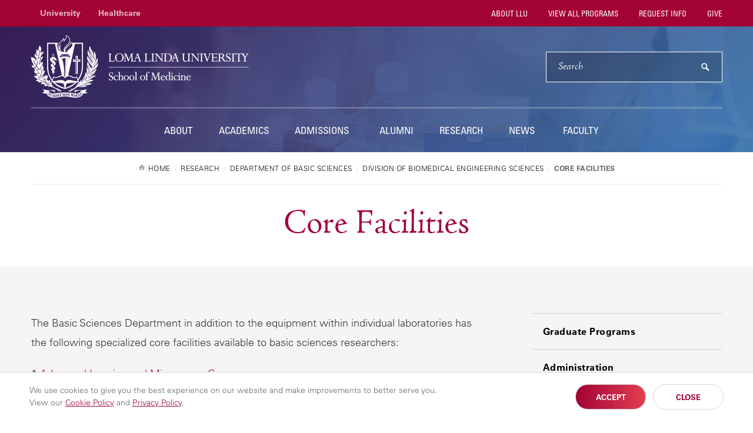

--- FILE ---
content_type: text/html; charset=UTF-8
request_url: https://medicine.llu.edu/research/department-basic-sciences/division-biomedical-engineering-sciences/core-facilities
body_size: 7977
content:
<!DOCTYPE html>
<html lang="en" dir="ltr" prefix="content: http://purl.org/rss/1.0/modules/content/  dc: http://purl.org/dc/terms/  foaf: http://xmlns.com/foaf/0.1/  og: http://ogp.me/ns#  rdfs: http://www.w3.org/2000/01/rdf-schema#  schema: http://schema.org/  sioc: http://rdfs.org/sioc/ns#  sioct: http://rdfs.org/sioc/types#  skos: http://www.w3.org/2004/02/skos/core#  xsd: http://www.w3.org/2001/XMLSchema# " itemtype="https://schema.org/WebPage">
  <head>
    <meta charset="utf-8" />
<script src="/sites/medicine.llu.edu/files/hotjar/hotjar.script.js?t8u3ir"></script>
<meta name="description" content="The Basic Sciences Department in addition to the equipment within individual laboratories has the following specialized core facilities available to basic sciences researchers: * Advanced Imaging and Microscopy Core * Atomic Absorption * Mass Spectrometry" />
<meta name="robots" content="index, follow" />
<link rel="canonical" href="https://medicine.llu.edu/research/department-basic-sciences/division-biomedical-engineering-sciences/core-facilities" />
<meta property="og:url" content="https://medicine.llu.edu/research/department-basic-sciences/division-biomedical-engineering-sciences/core-facilities" />
<meta property="og:title" content="Core Facilities | School of Medicine" />
<meta property="og:description" content="The Basic Sciences Department in addition to the equipment within individual laboratories has the following specialized core facilities available to basic sciences researchers: * Advanced Imaging and Microscopy Core * Atomic Absorption * Mass Spectrometry" />
<meta name="twitter:card" content="summary" />
<meta name="twitter:description" content="The Basic Sciences Department in addition to the equipment within individual laboratories has the following specialized core facilities available to basic sciences researchers: * Advanced Imaging and Microscopy Core * Atomic Absorption * Mass Spectrometry" />
<meta name="twitter:title" content="Core Facilities | School of Medicine" />
<meta name="Generator" content="Drupal 10 (https://www.drupal.org)" />
<meta name="MobileOptimized" content="width" />
<meta name="HandheldFriendly" content="true" />
<meta name="viewport" content="width=device-width, initial-scale=1" />
<style>div#sliding-popup, div#sliding-popup .eu-cookie-withdraw-banner, .eu-cookie-withdraw-tab {background: #ffffff} div#sliding-popup.eu-cookie-withdraw-wrapper { background: transparent; } #sliding-popup h1, #sliding-popup h2, #sliding-popup h3, #sliding-popup p, #sliding-popup label, #sliding-popup div, .eu-cookie-compliance-more-button, .eu-cookie-compliance-secondary-button, .eu-cookie-withdraw-tab { color: #999;} .eu-cookie-withdraw-tab { border-color: #999;}</style>
<link rel="icon" href="/themes/lluh_school/favicon.ico" type="image/vnd.microsoft.icon" />
<script>window.a2a_config=window.a2a_config||{};a2a_config.callbacks=[];a2a_config.overlays=[];a2a_config.templates={};</script>
<style>.a2a_svg { border-radius: 0 !important; }
.addtoany_list { display: block !important; margin-top: 20px; }</style>

    <link rel="stylesheet" media="all" href="/sites/medicine.llu.edu/files/css/css_YUWj4QOGnkU4J3KMCSPVc6k54TW2lKhp9mV3-BZlHpM.css?delta=0&amp;language=en&amp;theme=lluh_school&amp;include=eJyFikEOwyAMBD9E8ZOiDZiE1uAIg1J-31TqoYdKvezOrBYxdkWdhA_41LR2l67AyaaF6Yv9yetb7e_B256Ls2mdC60wdiJjp010hdysT8l1c0EbU2zjgHjc8XQ8lqD6yHxVOSSjBqZf4xI5YUh_AerSTDo" />
<link rel="stylesheet" media="all" href="https://use.fontawesome.com/releases/v6.4.2/css/all.css" />
<link rel="stylesheet" media="all" href="https://use.fontawesome.com/releases/v6.4.2/css/v4-shims.css" />
<link rel="stylesheet" media="all" href="/themes/lluh/css/site.css?t8u3ir" />
<link rel="stylesheet" media="all" href="//fast.fonts.net/cssapi/ac34928a-4ba7-4d9a-87aa-98c72397fc91.css" />
<link rel="stylesheet" media="all" href="/themes/lluh/css/style.css?t8u3ir" />
<link rel="stylesheet" media="all" href="/themes/lluh/css/system.theme.css?t8u3ir" />

    <script type="application/json" data-drupal-selector="drupal-settings-json">{"path":{"baseUrl":"\/","pathPrefix":"","currentPath":"node\/788","currentPathIsAdmin":false,"isFront":false,"currentLanguage":"en"},"pluralDelimiter":"\u0003","suppressDeprecationErrors":true,"gtm":{"tagId":null,"settings":{"data_layer":"dataLayer","include_classes":false,"allowlist_classes":"","blocklist_classes":"","include_environment":false,"environment_id":"","environment_token":""},"tagIds":["GTM-K76K2R"]},"gtag":{"tagId":"","consentMode":false,"otherIds":[],"events":[],"additionalConfigInfo":[]},"ajaxPageState":{"libraries":"eJyFjVEOwyAMQy9E4UgohZDSBVIRqq63H9P2sU6T9uPYT7EMMXaBejp4G5ua1G5w90HklnGcsnGGGtD9gj5igp27SaMGB6oUdB_eHjg_o_59sLrkYkiEGH0HcjTkO1tY4X6FxTDviyOWGXjS0PI21i6sn5wrvdiq04IQsRk9tWNxMyg-AJQ_Zs4","theme":"lluh_school","theme_token":null},"ajaxTrustedUrl":[],"eu_cookie_compliance":{"cookie_policy_version":"1.0.0","popup_enabled":true,"popup_agreed_enabled":false,"popup_hide_agreed":false,"popup_clicking_confirmation":false,"popup_scrolling_confirmation":false,"popup_html_info":"\u003Cdiv aria-labelledby=\u0022popup-text\u0022  class=\u0022eu-cookie-compliance-banner eu-cookie-compliance-banner-info eu-cookie-compliance-banner--opt-in\u0022\u003E\n  \u003Cdiv class=\u0022popup-content info eu-cookie-compliance-content\u0022\u003E\n        \u003Cdiv id=\u0022popup-text\u0022 class=\u0022eu-cookie-compliance-message\u0022 role=\u0022document\u0022\u003E\n      \u003Cp\u003EWe use cookies to give you the best experience on our website and make improvements to better serve you. \u003Cspan\u003EView our \u003Ca href=\u0022https:\/\/lluh.org\/privacy\/cookie-policy\u0022 target=\u0022_blank\u0022\u003ECookie Policy\u003C\/a\u003E and \u003Ca href=\u0022https:\/\/lluh.org\/privacy\/online-privacy-policy\u0022 target=\u0022_blank\u0022\u003EPrivacy Policy\u003C\/a\u003E.\u003C\/span\u003E\u003C\/p\u003E\n\n          \u003C\/div\u003E\n\n    \n    \u003Cdiv id=\u0022popup-buttons\u0022 class=\u0022eu-cookie-compliance-buttons\u0022\u003E\n            \u003Cbutton type=\u0022button\u0022 class=\u0022agree-button eu-cookie-compliance-secondary-button\u0022\u003EAccept\u003C\/button\u003E\n              \u003Cbutton type=\u0022button\u0022 class=\u0022decline-button eu-cookie-compliance-default-button\u0022\u003EClose\u003C\/button\u003E\n          \u003C\/div\u003E\n  \u003C\/div\u003E\n\u003C\/div\u003E","use_mobile_message":false,"mobile_popup_html_info":"\u003Cdiv aria-labelledby=\u0022popup-text\u0022  class=\u0022eu-cookie-compliance-banner eu-cookie-compliance-banner-info eu-cookie-compliance-banner--opt-in\u0022\u003E\n  \u003Cdiv class=\u0022popup-content info eu-cookie-compliance-content\u0022\u003E\n        \u003Cdiv id=\u0022popup-text\u0022 class=\u0022eu-cookie-compliance-message\u0022 role=\u0022document\u0022\u003E\n      \n          \u003C\/div\u003E\n\n    \n    \u003Cdiv id=\u0022popup-buttons\u0022 class=\u0022eu-cookie-compliance-buttons\u0022\u003E\n            \u003Cbutton type=\u0022button\u0022 class=\u0022agree-button eu-cookie-compliance-secondary-button\u0022\u003EAccept\u003C\/button\u003E\n              \u003Cbutton type=\u0022button\u0022 class=\u0022decline-button eu-cookie-compliance-default-button\u0022\u003EClose\u003C\/button\u003E\n          \u003C\/div\u003E\n  \u003C\/div\u003E\n\u003C\/div\u003E","mobile_breakpoint":768,"popup_html_agreed":false,"popup_use_bare_css":false,"popup_height":"auto","popup_width":"100%","popup_delay":1000,"popup_link":"https:\/\/lluh.org\/privacy","popup_link_new_window":true,"popup_position":false,"fixed_top_position":true,"popup_language":"en","store_consent":false,"better_support_for_screen_readers":false,"cookie_name":"cookie_consent","reload_page":false,"domain":"","domain_all_sites":false,"popup_eu_only":false,"popup_eu_only_js":false,"cookie_lifetime":100,"cookie_session":0,"set_cookie_session_zero_on_disagree":0,"disagree_do_not_show_popup":false,"method":"opt_in","automatic_cookies_removal":true,"allowed_cookies":"","withdraw_markup":"\u003Cbutton type=\u0022button\u0022 class=\u0022eu-cookie-withdraw-tab\u0022\u003EPrivacy settings\u003C\/button\u003E\n\u003Cdiv aria-labelledby=\u0022popup-text\u0022 class=\u0022eu-cookie-withdraw-banner\u0022\u003E\n  \u003Cdiv class=\u0022popup-content info eu-cookie-compliance-content\u0022\u003E\n    \u003Cdiv id=\u0022popup-text\u0022 class=\u0022eu-cookie-compliance-message\u0022 role=\u0022document\u0022\u003E\n      \u003Ch2\u003EWe use cookies on this site to enhance your user experience\u003C\/h2\u003E\n\u003Cp\u003EYou have given your consent for us to set cookies.\u003C\/p\u003E\n\n    \u003C\/div\u003E\n    \u003Cdiv id=\u0022popup-buttons\u0022 class=\u0022eu-cookie-compliance-buttons\u0022\u003E\n      \u003Cbutton type=\u0022button\u0022 class=\u0022eu-cookie-withdraw-button \u0022\u003EWithdraw consent\u003C\/button\u003E\n    \u003C\/div\u003E\n  \u003C\/div\u003E\n\u003C\/div\u003E","withdraw_enabled":false,"reload_options":0,"reload_routes_list":"","withdraw_button_on_info_popup":false,"cookie_categories":[],"cookie_categories_details":[],"enable_save_preferences_button":true,"cookie_value_disagreed":"0","cookie_value_agreed_show_thank_you":"1","cookie_value_agreed":"2","containing_element":"body","settings_tab_enabled":false,"olivero_primary_button_classes":"","olivero_secondary_button_classes":"","close_button_action":"close_banner","open_by_default":true,"modules_allow_popup":true,"hide_the_banner":false,"geoip_match":true,"unverified_scripts":[]},"user":{"uid":0,"permissionsHash":"5e640c77e014632b5d777916b49551b1e90cc380b790bb61a3c0474cfd0440d0"}}</script>
<script src="/themes/lluh/js/modernizr.js?t8u3ir"></script>
<script src="/themes/lluh/js/jquery.min.js?t8u3ir"></script>
<script src="/sites/medicine.llu.edu/files/js/js_YQRzey9wc_EXuc1a_boZ72VPIMxcj1s--uRjPfEr9UI.js?scope=header&amp;delta=2&amp;language=en&amp;theme=lluh_school&amp;include=eJxtiFsOQDAQRTdUuiS52jHK6Eg7EnZPwg_xdR6I0RT58HikHYpmcyLb6Fm0hzQ1lLRavd9Um5EQqThWZaHOwJ5teSf42y0m7I62LqjOiS4sqyTkQP5vnn8qOtY"></script>
<script src="/modules/contrib/google_tag/js/gtm.js?t8u3ir"></script>
<script src="/modules/contrib/google_tag/js/gtag.js?t8u3ir"></script>

    <meta name="apple-mobile-web-app-capable" content="yes">
    <meta name="mobile-web-app-capable" content="yes">

        <link rel="apple-touch-icon" sizes="180x180" href="/apple-touch-icon.png">
    <link rel="icon" type="image/png" sizes="32x32" href="/favicon-32x32.png">
    <link rel="icon" type="image/png" sizes="16x16" href="/favicon-16x16.png">
    <link rel="manifest" href="/site.webmanifest">
    <meta name="msapplication-TileColor" content="#da532c">
    <meta name="theme-color" content="#ffffff">

    <title>Core Facilities | School of Medicine</title>
    
  </head>
  <body class="no-js path-node page-node-type-subpage fs-grid school">
    
        <a href="#main-content" id="skip_to_content" class="skip_link">
      Skip to main content
    </a>
    <noscript><iframe src="https://www.googletagmanager.com/ns.html?id=GTM-K76K2R"
                  height="0" width="0" style="display:none;visibility:hidden"></iframe></noscript>

      <div class="dialog-off-canvas-main-canvas" data-off-canvas-main-canvas>
      

<div class="page_wrapper js-navigation_push">
  <header role="banner" id="header" class="header  ">
  <div class="header_nest header_school js-conditional-mask theme_purple  theme_transparent">
      <div class="js-background header_background" data-background-options='{"source": {"0px": "https://medicine.llu.edu/sites/medicine.llu.edu/files/styles/crop_page_header_small/public/basic-science-header-1600-1000.png?itok=WLO2HW_V", "740px": "https://medicine.llu.edu/sites/medicine.llu.edu/files/styles/crop_page_header_medium_/public/basic-science-header-1600-1000.png?itok=3kjVDZVQ", "980px": "https://medicine.llu.edu/sites/medicine.llu.edu/files/styles/crop_page_header_large/public/basic-science-header-1600-1000.png?itok=HmxEBcXR"}}'></div>
      <div class="header_wrapper">
      <div class="header_ribbon">
        <div class="fs-row">
          <div class="fs-cell">
            
      
  <nav class="secondary_nav secondary_nav_lg" aria-label="Secondary Navigation" itemscope itemtype="https://schema.org/SiteNavigationElement">
    <h2 class="secondary_nav_heading">Secondary Navigation</h2>
    <div class="secondary_nav_list" role="navigation">
                <div class="secondary_nav_item "
                        itemprop="url">
            <a href="https://llu.edu/" class="secondary_nav_link "
                        >
            University
  </a>

      </div>
                <div class="secondary_nav_item"
                        itemprop="url">
            <a href="https://lluh.org" class="secondary_nav_link"
                        >
            Healthcare
  </a>

      </div>
        </div>
  </nav>
  


            
        <nav class="utility_nav" aria-label="Utility Navigation" itemscope itemtype="http://schema.org/SiteNavigationElement">
    <h2 class="utility_nav_heading">Utility Navigation</h2>
    <div class="utility_nav_list" role="navigation">
                <div class="utility_nav_item"
                        itemprop="url">
            <a href="https://llu.edu/about-llu" class="utility_nav_link "
    target="_blank"                    >
            About LLU
  </a>

      </div>
                <div class="utility_nav_item"
                        itemprop="url">
            <a href="https://llu.edu/academics/programs" class="utility_nav_link "
    target="_blank"                    >
            View All Programs
  </a>

      </div>
                <div class="utility_nav_item"
                        itemprop="url">
            <a href="/admissions/request-information?school_abbr=SM" class="utility_nav_link "
    target="_blank"                    >
            Request Info
  </a>

      </div>
                <div class="utility_nav_item"
                        itemprop="url">
            <a href="https://lluh.org/giving/loma-linda-university-school-medicine?os_campaign=giving&amp;os_component=global&amp;utm_source=llu-medicine-site" class="utility_nav_link "
    target="_blank"                    >
            Give
  </a>

      </div>
        
    </div>
  </nav>
  


            <button class="mobile_sidebar_handle">Menu</button>
          </div>
        </div>
      </div>
      <div class="header_masthead_mini">
        <div class="fs-row">
          <div class="fs-cell">
            <div class="logo header_logo header_logo_to_lg">
              <a class="header_logo_link" itemprop="url" href="/">
                <img src="/sites/medicine.llu.edu/files/logo_1_0.png" alt="School of Medicine">
              </a>
            </div>
          </div>
        </div>
      </div>
      <div class="js-navigation header_masthead" data-navigation-handle=".mobile_sidebar_handle">
        <div class="fs-row">
          <div class="fs-cell">
            <div class="header_mast_wrapper">
              <div class="header_mast">
                <div class="logo header_logo">
                  <a class="header_logo_link" itemprop="url" href="/">
                    <img src="/sites/medicine.llu.edu/files/logo_1_0.png" alt="School of Medicine">
                  </a>
                </div>
                <div class="site_search site_search_lg theme_expanded theme_hollow" id="site_search" itemscope itemtype="http://schema.org/WebSite" role="search">
                  <meta itemprop="url" content="//www.example.com/"><!-- 4 -->
                  <form class="site_search_form" itemprop="potentialAction" itemscope itemtype="http://schema.org/SearchAction">
                    <meta itemprop="target" content="http://www.example.com/search?q={search_term_string}"><!-- 5 -->
                    <label class="site_search_label" for="site_search_term_string">Search</label>
                    <input class="site_search_input" itemprop="query-input" type="text" id="site_search_term_string" name="search_term_string" placeholder="Search" required aria-required="true">
                    <button class="site_search_button" type="submit" title="submit" aria-label="submit">
                      <span>submit</span>
                    </button>
                  </form>
                </div>
              </div>
              
        <nav class="main_nav" aria-label="Site Navigation" itemscope itemtype="http://schema.org/SiteNavigationElement">
    <h2 class="main_nav_heading">Site Navigation</h2>
    <div class="main_nav_list" role="navigation">   
                         
      <div class="main_nav_item mobile_nav_1" itemprop="url">
        <div class="main_nav_item_wrapper"
                                         >
              <a href="/clinical-psychology-internship" class="main_nav_link hide"
                        >
            Clinical Psychology Internship
  </a>

        </div>
      </div>
                         
      <div class="main_nav_item mobile_nav_2" itemprop="url">
        <div class="main_nav_item_wrapper"
                                         >
              <a href="/walter-e-macpherson-society" class="main_nav_link hide"
                        >
            The Walter E. Macpherson Society
  </a>

        </div>
      </div>
                         
      <div class="main_nav_item mobile_nav_3" itemprop="url">
        <div class="main_nav_item_wrapper"
                                         >
              <a href="/department-plastic-surgery" class="main_nav_link hide"
                        >
            The Department of Plastic Surgery
  </a>

        </div>
      </div>
                         
      <div class="main_nav_item mobile_nav_4" itemprop="url">
        <div class="main_nav_item_wrapper"
                                         >
              <a href="/vital-signs" class="main_nav_link hide"
                        >
            Vital Signs
  </a>

        </div>
      </div>
                         
      <div class="main_nav_item mobile_nav_5" itemprop="url">
        <div class="main_nav_item_wrapper"
                                         >
              <a href="/about" class="main_nav_link"
                        >
            About
  </a>

        </div>
      </div>
                         
      <div class="main_nav_item mobile_nav_6" itemprop="url">
        <div class="main_nav_item_wrapper"
                                         >
              <a href="/academics" class="main_nav_link"
                        >
            Academics
  </a>

        </div>
      </div>
                         
      <div class="main_nav_item mobile_nav_7" itemprop="url">
        <div class="main_nav_item_wrapper"
                                         >
              <a href="/admissions" class="main_nav_link"
                        >
            Admissions
  </a>

        </div>
      </div>
                         
      <div class="main_nav_item mobile_nav_8" itemprop="url">
        <div class="main_nav_item_wrapper"
                                         >
              <a href="/chdmm" class="main_nav_link hide"
                        >
            CHDMM
  </a>

        </div>
      </div>
                         
      <div class="main_nav_item mobile_nav_9" itemprop="url">
        <div class="main_nav_item_wrapper"
                                         >
              <a href="/grand-rounds" class="main_nav_link hide"
                        >
            Grand Rounds
  </a>

        </div>
      </div>
                         
      <div class="main_nav_item mobile_nav_10" itemprop="url">
        <div class="main_nav_item_wrapper"
                                         >
              <a href="/alumni" class="main_nav_link"
                        >
            Alumni
  </a>

        </div>
      </div>
                         
      <div class="main_nav_item mobile_nav_11" itemprop="url">
        <div class="main_nav_item_wrapper"
                                         >
              <a href="/research" class="main_nav_link"
                        >
            Research
  </a>

        </div>
      </div>
                         
      <div class="main_nav_item mobile_nav_12" itemprop="url">
        <div class="main_nav_item_wrapper"
                                         >
              <a href="/news" class="main_nav_link"
                        >
            News
  </a>

        </div>
      </div>
                         
      <div class="main_nav_item mobile_nav_13" itemprop="url">
        <div class="main_nav_item_wrapper"
                                         >
              <a href="/women-medicine-events" class="main_nav_link hide"
                        >
            Events
  </a>

        </div>
      </div>
                         
      <div class="main_nav_item mobile_nav_14" itemprop="url">
        <div class="main_nav_item_wrapper"
                                         >
              <a href="/faculty" class="main_nav_link"
                        >
            Faculty
  </a>

        </div>
      </div>
        </div>
  </nav>
  


              <div class="site_search site_search_sm" id="site_search_mobile" itemscope itemtype="http://schema.org/WebSite" role="search">
                <meta itemprop="url" content="//www.example.com/"><!-- 4 -->
                <form class="site_search_form" itemprop="potentialAction" itemscope itemtype="http://schema.org/SearchAction">
                  <meta itemprop="target" content="http://www.example.com/search?q={search_term_string}"><!-- 5 -->
                  <label class="site_search_label" for="site_search_term_string">Search</label>
                  <input class="site_search_input" itemprop="query-input" type="text" id="site_search_term_string_mobile" name="search_term_string" placeholder="Search" required aria-required="true">
                  <button class="site_search_button" type="submit" title="submit" aria-label="submit">
                    <span>submit</span>
                  </button>
                </form>
              </div>
              
        <nav class="utility_nav" aria-label="Utility Navigation" itemscope itemtype="http://schema.org/SiteNavigationElement">
    <h2 class="utility_nav_heading">Utility Navigation</h2>
    <div class="utility_nav_list" role="navigation">
                <div class="utility_nav_item"
                        itemprop="url">
            <a href="https://llu.edu/about-llu" class="utility_nav_link "
    target="_blank"                    >
            About LLU
  </a>

      </div>
                <div class="utility_nav_item"
                        itemprop="url">
            <a href="https://llu.edu/academics/programs" class="utility_nav_link "
    target="_blank"                    >
            View All Programs
  </a>

      </div>
                <div class="utility_nav_item"
                        itemprop="url">
            <a href="/admissions/request-information?school_abbr=SM" class="utility_nav_link "
    target="_blank"                    >
            Request Info
  </a>

      </div>
                <div class="utility_nav_item"
                        itemprop="url">
            <a href="https://lluh.org/giving/loma-linda-university-school-medicine?os_campaign=giving&amp;os_component=global&amp;utm_source=llu-medicine-site" class="utility_nav_link "
    target="_blank"                    >
            Give
  </a>

      </div>
        
    </div>
  </nav>
  


            </div>
          </div>
        </div>
      </div>
    </div>
                  <div class="header_title_wrapper theme_white">
          <div class="fs-row ">
            <div class="fs-cell">
              <div class="breadcrumb_nav">
                <div class="breadcrumb_list" itemscope itemtype="https://schema.org/BreadcrumbList">
                    <div class="breadcrumb_item" itemscope itemprop="itemListElement" itemtype="https://schema.org/ListItem">
              <a class="breadcrumb_link" href="/" itemprop="item"><span class="breadcrumb_name" itemprop="name">Home</span></a>
              <meta itemprop="position" content="1">
      </div>
                <div class="breadcrumb_item" itemscope itemprop="itemListElement" itemtype="https://schema.org/ListItem">
              <a class="breadcrumb_link" href="/research" itemprop="item"><span class="breadcrumb_name" itemprop="name">Research</span></a>
              <meta itemprop="position" content="2">
      </div>
                <div class="breadcrumb_item" itemscope itemprop="itemListElement" itemtype="https://schema.org/ListItem">
              <a class="breadcrumb_link" href="/research/department-basic-sciences" itemprop="item"><span class="breadcrumb_name" itemprop="name">Department of Basic Sciences</span></a>
              <meta itemprop="position" content="3">
      </div>
                <div class="breadcrumb_item" itemscope itemprop="itemListElement" itemtype="https://schema.org/ListItem">
              <a class="breadcrumb_link" href="/research/department-basic-sciences/division-biomedical-engineering-sciences" itemprop="item"><span class="breadcrumb_name" itemprop="name">Division of Biomedical Engineering Sciences</span></a>
              <meta itemprop="position" content="4">
      </div>
                <div class="breadcrumb_item" itemscope itemprop="itemListElement" itemtype="https://schema.org/ListItem">
              <span class="breadcrumb_name" itemprop="name">Core Facilities</span>
              <meta itemprop="position" content="5">
      </div>
    </div>

              </div>
                              <h1 class="header_title">Core Facilities</h1>
                                            
             </div>
          </div>
                  </div>
            </div>
  
  </header>

  <div class="page">
    <div class="page_feature">
                    
      
      </div>
    <div class="page_content">
              <div class="fs-row">
          <div class="fs-cell">
              <div class="region region-help">
    <div data-drupal-messages-fallback class="hidden"></div>

  </div>

          </div>
                    <div class="aside fs-cell-right fs-lg-4">
            
                          <nav class="sub_nav" aria-label="Additional Navigation" itemscope itemtype="https://schema.org/SiteNavigationElement">
                <h2 class="js-swap sub_nav_heading" data-swap-target=".sub_nav_list">In this section</h2>
                <div class="sub_nav_list" role="navigation">
                                      <div class="sub_nav_item   active-child" itemprop="url">
                      <a class="sub_nav_link no-children   " href="/research/graduate-programs" target="" itemprop="name">Graduate Programs</a>
                                          </div>
                                      <div class="sub_nav_item   active-child" itemprop="url">
                      <a class="sub_nav_link no-children   " href="/research/research-administration" target="" itemprop="name">Administration</a>
                                          </div>
                                      <div class="sub_nav_item   active-child" itemprop="url">
                      <a class="sub_nav_link no-children   " href="/research/annual-symposium" target="" itemprop="name">Annual Symposium</a>
                                          </div>
                                      <div class="sub_nav_item   active-child" itemprop="url">
                      <a class="sub_nav_link no-children   " href="/research/centers" target="" itemprop="name">Centers</a>
                                          </div>
                                      <div class="sub_nav_item   active-child" itemprop="url">
                      <a class="sub_nav_link no-children   " href="/research/core-facilities" target="" itemprop="name">Core Facilities</a>
                                          </div>
                                      <div class="sub_nav_item active  active-child" itemprop="url">
                      <a class="sub_nav_link  parent active " href="/research/department-basic-sciences" target="" itemprop="name">Department of Basic Sciences</a>
                                                                                                    <div class="sub_nav_children">
                                                      <a class="sub_nav_child no-children  " href="/research/department-basic-sciences/division-biochemistry" target="" itemprop="name">Division of Biochemistry</a>
                                                                                  </div>
                                                                                                        <div class="sub_nav_children">
                                                      <a class="sub_nav_child active" href="/research/department-basic-sciences/division-biomedical-engineering-sciences" target="" itemprop="name">Division of Biomedical Engineering Sciences</a>
                                                          <div class="sub_nav_grandchildren">


                                                                  <a class="sub_nav_grandchild  active" href="/research/department-basic-sciences/division-biomedical-engineering-sciences/core-facilities" target="" itemprop="name">Core Facilities</a>
                                                                  <a class="sub_nav_grandchild  " href="/research/department-basic-sciences/division-biomedical-engineering-sciences/faculty" target="" itemprop="name">Faculty</a>
                                

                              </div>
                                                                                  </div>
                                                                                                        <div class="sub_nav_children">
                                                      <a class="sub_nav_child no-children  " href="/research/department-basic-sciences/division-microbiology-and-molecular-genetics" target="" itemprop="name">Division of Microbiology and Molecular Genetics</a>
                                                                                  </div>
                                                                                                        <div class="sub_nav_children">
                                                      <a class="sub_nav_child no-children  " href="/research/department-basic-sciences/division-pharmacology" target="" itemprop="name">Division of Pharmacology</a>
                                                                                  </div>
                                                                                                        <div class="sub_nav_children">
                                                      <a class="sub_nav_child no-children  " href="/research/department-basic-sciences/division-physiology" target="" itemprop="name">Division of Physiology</a>
                                                                                  </div>
                                                  

                                          </div>
                                      <div class="sub_nav_item   active-child" itemprop="url">
                      <a class="sub_nav_link no-children   " href="/research/department-earth-and-biological-sciences" target="" itemprop="name">Department of Earth and Biological Sciences</a>
                                          </div>
                                      <div class="sub_nav_item   active-child" itemprop="url">
                      <a class="sub_nav_link no-children   " href="/research/department-pathology-and-human-anatomy" target="" itemprop="name">Department of Pathology and Human Anatomy</a>
                                          </div>
                                      <div class="sub_nav_item   active-child" itemprop="url">
                      <a class="sub_nav_link no-children   " href="/research/basic-sciences-faculty" target="" itemprop="name">Faculty</a>
                                          </div>
                                      <div class="sub_nav_item   active-child" itemprop="url">
                      <a class="sub_nav_link no-children   " href="/research/laboratories-llu-school-medicine" target="" itemprop="name">Laboratories at LLU School of Medicine</a>
                                          </div>
                                      <div class="sub_nav_item   active-child" itemprop="url">
                      <a class="sub_nav_link no-children   " href="/research/summer-research-programs" target="" itemprop="name">Summer Research Programs</a>
                                          </div>
                                      <div class="sub_nav_item   active-child" itemprop="url">
                      <a class="sub_nav_link no-children   " href="/research/upcoming-events-and-announcements" target="" itemprop="name">Upcoming Events and Announcements</a>
                                          </div>
                                      <div class="sub_nav_item   active-child" itemprop="url">
                      <a class="sub_nav_link no-children   " href="/research/contact-us" target="" itemprop="name">Contact Us</a>
                                          </div>
                                  </div>
              </nav>
            
            
            
            
            
          </div>
                    <div class="fs-cell fs-lg-8">
            <main class="main_content" itemprop="mainContentOfPage" role="main">
              <a id="main-content" tabindex="-1"></a>                <div class="region region-content">
    <div id="block-lluh-system-main">
  
    
      <div data-history-node-id="788" about="/research/department-basic-sciences/division-biomedical-engineering-sciences/core-facilities" class="typography">
	
	<div class="in-content">
    
            <div><p>The Basic Sciences Department&nbsp;in addition to the equipment within individual laboratories has the following specialized&nbsp;core facilities&nbsp;available to&nbsp;basic sciences&nbsp;researchers:</p>
<p>* <a href="/research/core-facilities/advanced-imaging-and-microscopy-core">Advanced Imaging and Microscopy Core</a></p>
<p>* <a href="/research/core-facilities/atomic-absorption-facility">Atomic Absorption</a></p>
<p>* <a href="/research/core-facilities/loma-linda-university-mass-spectrometry-facility">Mass Spectrometry</a></p>
<p>* <a href="https://medicine.llu.edu/research/centers/center-imaging-research/pre-clinical-imaging-services">Magnetic Resonance Imaging</a><strong> </strong></p>
</div>
      
    </div>
</div>

  </div>

  </div>


              <div class="in_content_callouts">
                
              </div>

            </main>
          </div>
                    <div class="aside fs-cell-right fs-lg-4">
            <div class="sidebar" itemscope itemtype="https://schema.org/WPSideBar">
                            <aside class="layout-sidebar-second" role="complementary">
                
              </aside>
            </div>
          </div>
                  </div>
            </div>
    </div>
    <div class="full_width_callouts">
      
    </div>
  </div>

    <footer class="footer theme_logo" id="footer" itemscope itemtype="http://schema.org/WPFooter">
  <div class="fs-row">
    <div class="fs-cell">
      <div class="footer_top">
        <a href="/" class="footer_logo_link"><img src="/sites/medicine.llu.edu/files/logo_1_0.png" alt="School of Medicine"></a>
        <div class="footer_buttons">
                      <p class="credit credit_lg">A Seventh-day Adventist Organization</p>
                  </div>
                  <p class="credit credit_sm">A Seventh-day Adventist Organization</p>
              </div>
    </div>
    <div class="fs-cell">
      <div class="footer_social footer_social_rt">
        
                    <a href="https://www.facebook.com/LLUmedschool/" class="footer_social_icon facebook" itemprop="name"
        target="_blank"                                        >
        <span class="footer_social_label">Facebook</span>
      </a>
                <a href="https://www.instagram.com/llumedschool/" class="footer_social_icon instagram" itemprop="name"
                                                >
        <span class="footer_social_label">Instagram</span>
      </a>
                <a href="https://x.com/LLUMedSchool" class="footer_social_icon twitter" itemprop="name"
        target="_blank"                                        >
        <span class="footer_social_label">Twitter</span>
      </a>
      


      </div>
      <div class="footer_addresses">
        <address class="footer_address fa_home fa_name">11175 Campus St.</address>        <address class="footer_address fa_home">
          <span>Loma Linda, CA. 92350</span> <a href="tel:9095584462">909-558-4462</a>                                <a href="/about/contact-us">              Contact Us
            </a>                  </address>
      </div>
    </div>
    <div class="fs-cell fs-md-half fs-lg-half">
      
        <nav class="footer_nav footer_resources" aria-label="Footer Navigation" itemscope itemtype="http://schema.org/SiteNavigationElement">
    <h2 class="footer_nav_heading"><span>Resources</span></h2>
    <div class="footer_nav_list list_col_2 list_col_thirds" role="navigation">
                <div class="footer_nav_item"
                        itemprop="url">
            <a href="https://llu.edu/campus-spiritual-life/student-services" class="footer_nav_link "
                        >
            Student Services
  </a>

      </div>
                <div class="footer_nav_item"
                        itemprop="url">
            <a href="http://news.llu.edu" class="footer_nav_link"
                        >
            News
  </a>

      </div>
                <div class="footer_nav_item"
                        itemprop="url">
            <a href="http://library.llu.edu/" class="footer_nav_link"
                        >
            Libraries
  </a>

      </div>
                <div class="footer_nav_item"
                        itemprop="url">
            <a href="https://llu.instructure.com/" class="footer_nav_link"
                        >
            Canvas
  </a>

      </div>
                <div class="footer_nav_item"
                        itemprop="url">
            <a href="http://webmail.llu.edu/" class="footer_nav_link"
                        >
            Webmail
  </a>

      </div>
      </nav>
  


    </div>
    <div class="fs-cell fs-md-half fs-lg-half">
      
        <nav class="footer_nav footer_associations footer_schools" aria-label="Associations Navigation" itemscope itemtype="http://schema.org/SiteNavigationElement">
    <h2 class="footer_nav_heading"><span>Schools</span></h2>
    <div class="footer_nav_list list_col_2" role="navigation">
                <div class="footer_nav_item"
                        itemprop="url">
            <a href="https://alliedhealth.llu.edu/" class="footer_nav_link"
                        >
            School of Allied Health Professions
  </a>

      </div>
                <div class="footer_nav_item"
                        itemprop="url">
            <a href="https://behavioralhealth.llu.edu/" class="footer_nav_link"
                        >
            School of Behavioral Health
  </a>

      </div>
                <div class="footer_nav_item"
                        itemprop="url">
            <a href="https://dentistry.llu.edu/" class="footer_nav_link"
                        >
            School of Dentistry
  </a>

      </div>
                <div class="footer_nav_item"
                        itemprop="url">
            <a href="https://medicine.llu.edu/" class="footer_nav_link"
                        >
            School of Medicine
  </a>

      </div>
                <div class="footer_nav_item"
                        itemprop="url">
            <a href="https://nursing.llu.edu/" class="footer_nav_link"
                        >
            School of Nursing
  </a>

      </div>
                <div class="footer_nav_item"
                        itemprop="url">
            <a href="https://pharmacy.llu.edu/" class="footer_nav_link"
                        >
            School of Pharmacy
  </a>

      </div>
                <div class="footer_nav_item"
                        itemprop="url">
            <a href="https://publichealth.llu.edu/" class="footer_nav_link"
                        >
            School of Public Health
  </a>

      </div>
                <div class="footer_nav_item"
                        itemprop="url">
            <a href="https://religion.llu.edu/" class="footer_nav_link"
                        >
            School of Religion
  </a>

      </div>
        </div>
  </nav>
  


    </div>
    <div class="fs-cell fs-all-full">
      <nav class="footer_nav footer_nav_secondary" aria-label="Secondary Footer Navigation" itemscope itemtype="http://schema.org/SiteNavigationElement">
        
        <div class="footer_nav_list footer_nav_list_alternate" role="navigation">
          <div class="footer_nav_item"
                  itemprop="url">
          <a href="https://jobs.lluh.org/" class="footer_nav_link"
                        >
            Jobs
  </a>

    </div>
          <div class="footer_nav_item"
                  itemprop="url">
          <a href="https://llu.samaritan.com/custom/1424/index2.php" class="footer_nav_link"
                        >
            Volunteer
  </a>

    </div>
          <div class="footer_nav_item"
                  itemprop="url">
          <a href="https://lluh.org/giving" class="footer_nav_link "
                        >
            Give
  </a>

    </div>
          <div class="footer_nav_item"
                  itemprop="url">
          <a href="https://llu.edu/campus-spiritual-life/emergency" class="footer_nav_link "
                        >
            Emergency
  </a>

    </div>
    </div>
  


        
        <div class="footer_nav_list" role="navigation">
          <div class="footer_nav_item"
                  itemprop="url">
          <a href="https://llu.edu/about-llu/policies/sex-discrimination-sexual-misconduct-title-ix" class="footer_nav_link "
                        >
            Title IX Notice
  </a>

    </div>
          <div class="footer_nav_item"
                  itemprop="url">
          <a href="https://llucatalog.llu.edu/introduction/nondiscrimination-policy/" class="footer_nav_link"
                        >
            Non-Discrimination Policy
  </a>

    </div>
          <div class="footer_nav_item"
                  itemprop="url">
          <a href="https://lluh.org/privacy" class="footer_nav_link "
                        >
            Privacy Information
  </a>

    </div>
    </div>
  


      </nav>
      <div class="footer_copyright">&copy; 2026 Loma Linda University Health</div>
    </div>
  </div>
</footer>
</div>
  </div>

    
    <script src="/sites/medicine.llu.edu/files/js/js_JmUqjg2yxAyFjCmKmsvDwAWD_CX6JXel5lSeD3w5YKU.js?scope=footer&amp;delta=0&amp;language=en&amp;theme=lluh_school&amp;include=eJxtiFsOQDAQRTdUuiS52jHK6Eg7EnZPwg_xdR6I0RT58HikHYpmcyLb6Fm0hzQ1lLRavd9Um5EQqThWZaHOwJ5teSf42y0m7I62LqjOiS4sqyTkQP5vnn8qOtY"></script>
<script src="https://static.addtoany.com/menu/page.js" defer></script>
<script src="/sites/medicine.llu.edu/files/js/js_84YU_XXdH7LfEF9rh94vL1P8CLcw79q7xnT465in7AI.js?scope=footer&amp;delta=2&amp;language=en&amp;theme=lluh_school&amp;include=eJxtiFsOQDAQRTdUuiS52jHK6Eg7EnZPwg_xdR6I0RT58HikHYpmcyLb6Fm0hzQ1lLRavd9Um5EQqThWZaHOwJ5teSf42y0m7I62LqjOiS4sqyTkQP5vnn8qOtY"></script>
<script src="/themes/lluh/js/site.js?t8u3ir"></script>
<script src="/sites/medicine.llu.edu/files/js/js__WC37W7goCKp-FJYNCYl1ylxCeOwT9qzoQOU_3T5y28.js?scope=footer&amp;delta=4&amp;language=en&amp;theme=lluh_school&amp;include=eJxtiFsOQDAQRTdUuiS52jHK6Eg7EnZPwg_xdR6I0RT58HikHYpmcyLb6Fm0hzQ1lLRavd9Um5EQqThWZaHOwJ5teSf42y0m7I62LqjOiS4sqyTkQP5vnn8qOtY"></script>

    
  <script defer src="https://static.cloudflareinsights.com/beacon.min.js/vcd15cbe7772f49c399c6a5babf22c1241717689176015" integrity="sha512-ZpsOmlRQV6y907TI0dKBHq9Md29nnaEIPlkf84rnaERnq6zvWvPUqr2ft8M1aS28oN72PdrCzSjY4U6VaAw1EQ==" data-cf-beacon='{"version":"2024.11.0","token":"950c4bc7f6744bd5a8d80d17dae31b68","server_timing":{"name":{"cfCacheStatus":true,"cfEdge":true,"cfExtPri":true,"cfL4":true,"cfOrigin":true,"cfSpeedBrain":true},"location_startswith":null}}' crossorigin="anonymous"></script>
</body>
</html>
